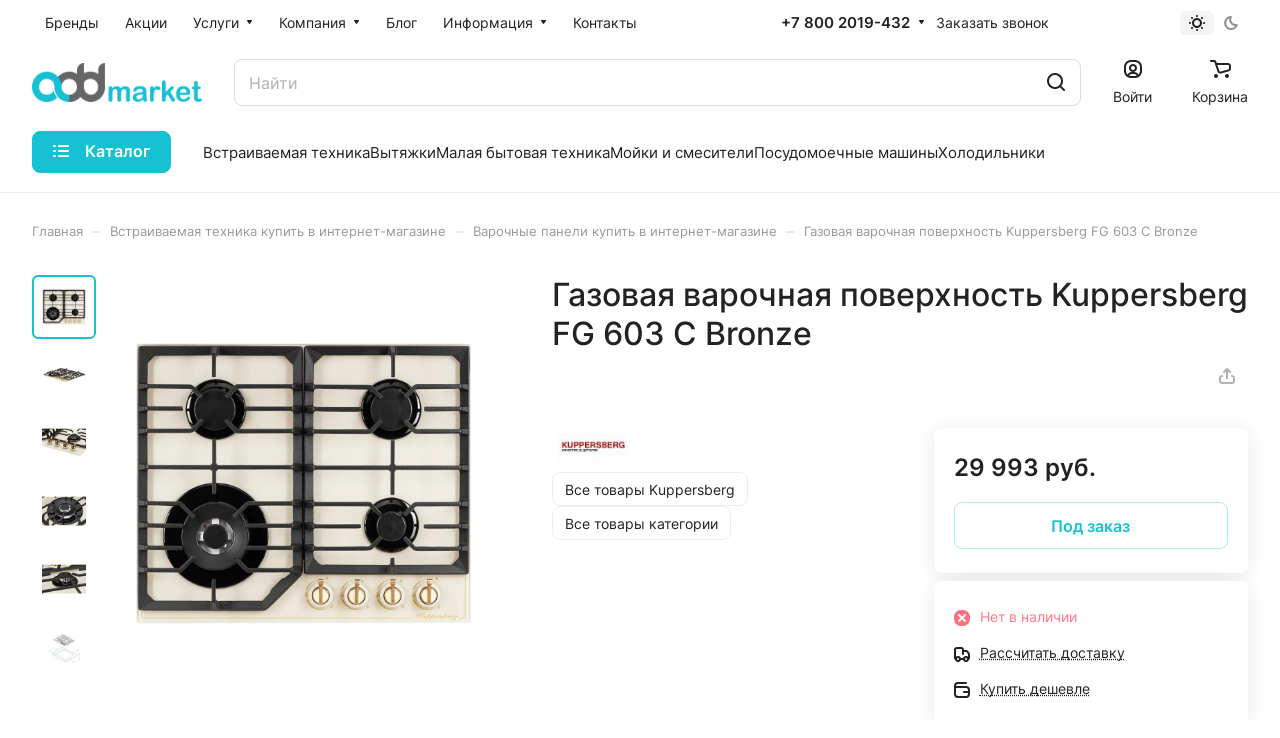

--- FILE ---
content_type: text/css
request_url: https://add-market.ru/bitrix/cache/css/s1/aspro-lite/default_2eade44f1dee97b864863e92ed5ad00e/default_2eade44f1dee97b864863e92ed5ad00e_v1.css?17616589713300
body_size: 1012
content:


/* Start:/bitrix/components/aspro/catalog.viewed.lite/templates/main/style.min.css?17492179222521*/
.catalog-viewed,.catalog-viewed-list__slider-wrap{position:relative}.catalog-viewed__inner{background:0 0}.catalog-viewed.catalog-viewed--fon .catalog-viewed__inner{background:#f8f8f8;background:var(--darkerblack_bg_black)}.catalog-viewed-list{padding:0 0 5.3125rem}.front_page .catalog-viewed-list{padding-top:4.5rem}.catalog-viewed__item.swiper-slide{height:auto;min-height:200px;width:calc((min(calc(100vw - var(--scrollbar-width,0px) - (2 * var(--theme-page-width-padding))),var(--theme-page-width)) - (24px * (var(--items-count) - 1)))/ var(--items-count))}.catalog-viewed__item-wrap{background:#fff;background:var(--card_bg_black);overflow:hidden;height:100%;padding:23px 23px 19px}.catalog-viewed__item__title{word-break:break-word;line-height:calc(1em + 5px)}.catalog-viewed__item__image__wrap{position:relative;margin:0 0 15px}.catalog-viewed__item__image{width:80px;height:80px;position:relative}.catalog-viewed__item__image a{position:absolute;top:0;bottom:0;left:0;right:0;display:flex;align-items:center;justify-content:center}.catalog-viewed__item__image img{display:block;max-width:100%;max-height:100%;border-radius:8px;border-radius:var(--border-radius)}.catalog-viewed .price{margin:0 0 1px}.catalog-viewed__item-sticker{position:absolute;z-index:2;bottom:-2px;left:0;margin:-2px}.catalog-viewed__item-sticker-value.sticker__item{margin:2px;font-size:12px;line-height:15px;display:inline-flex;align-items:center;padding:0 4px;height:21px}.catalog-viewed-list .slider-solution:not(.swiper-initialized)~.slider-nav{display:none}.catalog-viewed-list .slider-solution:not(.swiper-initialized) .swiper-wrapper{display:grid;gap:24px;grid-template-columns:repeat(var(--items-count),1fr);grid-auto-flow:column;overflow:hidden}@media (max-width:600px){.catalog-viewed__inner .index-block__title{font-size:20px;margin:0}.catalog-viewed-list{padding-bottom:40px}.catalog-viewed-list .index-block__title-wrapper.index-block__title-wrapper--mb-35{margin-bottom:16px}.front_page .catalog-viewed-list{padding-top:40px}.catalog-viewed__item{width:160px!important}.catalog-viewed__item-wrap{padding:16px 16px 10px}.catalog-viewed-list .slider-solution:not(.swiper-initialized) .swiper-wrapper{gap:8px}}@media (min-width:601px){.catalog-viewed-list .swiper-wrapper{--items-count:3}}@media (min-width:769px){.catalog-viewed-list .swiper-wrapper{--items-count:4}}@media (min-width:1025px){.catalog-viewed-list .swiper-wrapper{--items-count:5}}@media (min-width:1251px){.catalog-viewed-list .swiper-wrapper{--items-count:6}}
/* End */


/* Start:/bitrix/templates/aspro-lite/css/skeleton.min.css?1749217922413*/
.skeleton{--color-start:var(--light,#f4f4f4) var(--dark,#343434);--color-end:var(--light,#fff) var(--dark,#222228);background:linear-gradient(110deg,var(--color-start) 8%,var(--color-end) 18%,var(--color-start) 33%);background-size:200% 100%;animation:1.5s skeleton-shine linear infinite;border-radius:8px;border-radius:var(--theme-button-border-radius);}@keyframes skeleton-shine{to{background-position-x:-200%}}
/* End */
/* /bitrix/components/aspro/catalog.viewed.lite/templates/main/style.min.css?17492179222521 */
/* /bitrix/templates/aspro-lite/css/skeleton.min.css?1749217922413 */


--- FILE ---
content_type: application/x-javascript; charset=UTF-8
request_url: https://add-market.ru/vstraivaemaya_tekhnika/varochnye_paneli/49257/?bxrand=1769669994997
body_size: 15375
content:
{"js":{"0":"\/bitrix\/js\/ui\/dexie\/dist\/dexie.bundle.js","1":"\/bitrix\/js\/main\/core\/core_ls.js","2":"\/bitrix\/js\/main\/core\/core_fx.js","3":"\/bitrix\/js\/main\/core\/core_frame_cache.js","4":"\/bitrix\/templates\/aspro-lite\/js\/observer.js","5":"\/bitrix\/templates\/aspro-lite\/js\/lite.bootstrap.js","6":"\/bitrix\/templates\/aspro-lite\/vendor\/jquery.cookie.js","7":"\/bitrix\/templates\/aspro-lite\/vendor\/jquery.validate.min.js","8":"\/bitrix\/templates\/aspro-lite\/vendor\/js\/ripple.js","9":"\/bitrix\/templates\/aspro-lite\/js\/detectmobilebrowser.js","10":"\/bitrix\/templates\/aspro-lite\/js\/matchMedia.js","11":"\/bitrix\/templates\/aspro-lite\/js\/jquery.actual.min.js","12":"\/bitrix\/templates\/aspro-lite\/js\/jquery-ui.min.js","13":"\/bitrix\/templates\/aspro-lite\/js\/jqModal.js","14":"\/bitrix\/templates\/aspro-lite\/js\/scrollTabs.js","15":"\/bitrix\/templates\/aspro-lite\/js\/blocks\/controls.js","16":"\/bitrix\/templates\/aspro-lite\/js\/blocks\/dropdown-product.js","17":"\/bitrix\/templates\/aspro-lite\/js\/blocks\/hint.js","18":"\/bitrix\/templates\/aspro-lite\/js\/blocks\/tabs-history.js","19":"\/bitrix\/templates\/aspro-lite\/js\/general.js","20":"\/bitrix\/templates\/aspro-lite\/js\/custom.js","21":"\/bitrix\/js\/main\/ajax.js","23":"\/bitrix\/templates\/aspro-lite\/js\/metrika.goals.min.js","24":"\/bitrix\/templates\/aspro-lite\/js\/logo.min.js","25":"\/bitrix\/templates\/aspro-lite\/js\/item-action.min.js","26":"\/bitrix\/templates\/aspro-lite\/js\/notice.min.js","27":"\/bitrix\/templates\/aspro-lite\/js\/scroll_to_top.min.js","28":"\/bitrix\/templates\/aspro-lite\/components\/bitrix\/menu\/header\/script.js","29":"\/bitrix\/templates\/aspro-lite\/js\/phones.js","30":"\/bitrix\/components\/aspro\/theme.selector.lite\/templates\/.default\/script.js","31":"\/bitrix\/components\/bitrix\/search.title\/script.js","32":"\/bitrix\/templates\/aspro-lite\/components\/bitrix\/search.title\/corp\/script.js","33":"\/bitrix\/templates\/aspro-lite\/js\/searchtitle.min.js","35":"\/bitrix\/templates\/aspro-lite\/js\/dragscroll.min.js","36":"\/bitrix\/templates\/aspro-lite\/components\/bitrix\/menu\/left\/script.js","37":"\/bitrix\/templates\/aspro-lite\/js\/jquery.history.js","38":"\/bitrix\/js\/main\/popup\/dist\/main.popup.bundle.js","39":"\/bitrix\/templates\/aspro-lite\/components\/bitrix\/catalog.element\/main\/script.js","40":"\/bitrix\/templates\/aspro-lite\/js\/hover-block.min.js","41":"\/bitrix\/templates\/aspro-lite\/js\/jquery.fancybox.min.js","42":"\/bitrix\/templates\/aspro-lite\/js\/slider.swiper.min.js","43":"\/bitrix\/templates\/aspro-lite\/vendor\/js\/carousel\/swiper\/swiper-bundle.min.js","44":"\/bitrix\/templates\/aspro-lite\/js\/slider.swiper.galleryEvents.min.js","45":"\/bitrix\/templates\/aspro-lite\/js\/viewed.min.js","46":"\/bitrix\/templates\/aspro-lite\/js\/gallery.min.js","47":"\/bitrix\/templates\/aspro-lite\/js\/conditional\/stores_amount.min.js","48":"\/bitrix\/templates\/aspro-lite\/vendor\/js\/jquery.plugin.min.js","49":"\/bitrix\/templates\/aspro-lite\/vendor\/js\/countdown\/jquery.countdown.min.js","50":"\/bitrix\/templates\/aspro-lite\/vendor\/js\/countdown\/jquery.countdown-ru.js","51":"\/bitrix\/templates\/aspro-lite\/js\/conditional\/countdown.min.js","53":"\/bitrix\/templates\/aspro-lite\/components\/bitrix\/sale.gift.main.products\/main\/script.js","54":"\/bitrix\/templates\/aspro-lite\/components\/bitrix\/sale.gift.product\/main\/script.js","55":"\/bitrix\/templates\/aspro-lite\/js\/select_offer_load.min.js","56":"\/bitrix\/templates\/aspro-lite\/components\/bitrix\/menu\/bottom\/script.js","61":"\/bitrix\/components\/aspro\/marketing.popup.lite\/templates\/.default\/script.js"},"lang":{"LANGUAGE_ID":"ru","FORMAT_DATE":"DD.MM.YYYY","FORMAT_DATETIME":"DD.MM.YYYY HH:MI:SS","COOKIE_PREFIX":"ADD_SM","SERVER_TZ_OFFSET":"10800","UTF_MODE":"Y","SITE_ID":"s1","SITE_DIR":"\/","USER_ID":"","SERVER_TIME":1769669995,"USER_TZ_OFFSET":0,"USER_TZ_AUTO":"Y","bitrix_sessid":"acefdaeff0f604ac36286b46ffb29afe"},"css":{"0":"\/bitrix\/templates\/aspro-lite\/css\/fonts\/inter\/css\/inter.min.css","1":"\/bitrix\/templates\/aspro-lite\/css\/lite.bootstrap.css","2":"\/bitrix\/templates\/aspro-lite\/css\/jqModal.css","3":"\/bitrix\/templates\/aspro-lite\/vendor\/css\/ripple.css","4":"\/bitrix\/templates\/aspro-lite\/css\/buttons.css","5":"\/bitrix\/templates\/aspro-lite\/css\/svg.css","6":"\/bitrix\/templates\/aspro-lite\/css\/header.css","7":"\/bitrix\/templates\/aspro-lite\/css\/footer.css","8":"\/bitrix\/templates\/aspro-lite\/css\/mobile-header.css","9":"\/bitrix\/templates\/aspro-lite\/css\/mobile-menu.css","10":"\/bitrix\/templates\/aspro-lite\/css\/page-title-breadcrumb-pagination.css","11":"\/bitrix\/templates\/aspro-lite\/css\/social-icons.css","12":"\/bitrix\/templates\/aspro-lite\/css\/left-menu.css","13":"\/bitrix\/templates\/aspro-lite\/css\/tabs.css","14":"\/bitrix\/templates\/aspro-lite\/css\/bg-banner.css","15":"\/bitrix\/templates\/aspro-lite\/css\/item-views.css","16":"\/bitrix\/templates\/aspro-lite\/css\/blocks\/cross.css","17":"\/bitrix\/templates\/aspro-lite\/css\/blocks\/dark-light-theme.css","18":"\/bitrix\/templates\/aspro-lite\/css\/blocks\/flexbox.css","19":"\/bitrix\/templates\/aspro-lite\/css\/blocks\/grid-list.css","20":"\/bitrix\/templates\/aspro-lite\/css\/blocks\/gutters.css","21":"\/bitrix\/templates\/aspro-lite\/css\/blocks\/hint.css","22":"\/bitrix\/templates\/aspro-lite\/css\/blocks\/images.css","23":"\/bitrix\/templates\/aspro-lite\/css\/blocks\/line-block.css","24":"\/bitrix\/templates\/aspro-lite\/css\/blocks\/mobile-scrolled.css","25":"\/bitrix\/templates\/aspro-lite\/css\/blocks\/popup.css","26":"\/bitrix\/templates\/aspro-lite\/css\/blocks\/prices.css","27":"\/bitrix\/templates\/aspro-lite\/css\/blocks\/scroller.css","28":"\/bitrix\/templates\/aspro-lite\/css\/blocks\/social-list.css","29":"\/bitrix\/templates\/aspro-lite\/css\/blocks\/sticker.css","30":"\/bitrix\/templates\/aspro-lite\/css\/blocks\/sticky.css","31":"\/bitrix\/templates\/.default\/ajax\/ajax.css","32":"\/bitrix\/templates\/aspro-lite\/css\/item-action.min.css","33":"\/bitrix\/templates\/aspro-lite\/css\/notice.min.css","34":"\/bitrix\/templates\/aspro-lite\/css\/scroll_to_top.min.css","35":"\/bitrix\/templates\/aspro-lite\/components\/bitrix\/menu\/header\/style.css","36":"\/bitrix\/templates\/aspro-lite\/css\/dropdown-select.min.css","37":"\/bitrix\/components\/aspro\/theme.selector.lite\/templates\/.default\/style.css","38":"\/bitrix\/templates\/aspro-lite\/components\/bitrix\/search.title\/corp\/style.css","40":"\/bitrix\/templates\/aspro-lite\/css\/dragscroll.min.css","41":"\/bitrix\/templates\/aspro-lite\/components\/bitrix\/breadcrumb\/main\/style.css","42":"\/bitrix\/templates\/aspro-lite\/components\/bitrix\/catalog\/main\/style.css","43":"\/bitrix\/templates\/aspro-lite\/css\/animation\/animate.min.css","44":"\/bitrix\/js\/ui\/design-tokens\/dist\/ui.design-tokens.css","45":"\/bitrix\/js\/ui\/fonts\/opensans\/ui.font.opensans.css","46":"\/bitrix\/js\/main\/popup\/dist\/main.popup.bundle.css","47":"\/bitrix\/templates\/aspro-lite\/components\/bitrix\/catalog.element\/main\/style.css","48":"\/bitrix\/components\/aspro\/props.group.lite\/templates\/lite\/style.css","49":"\/bitrix\/templates\/aspro-lite\/css\/jquery.fancybox.min.css","50":"\/bitrix\/templates\/aspro-lite\/css\/fancybox-gallery.min.css","51":"\/bitrix\/templates\/aspro-lite\/css\/detail.min.css","52":"\/bitrix\/templates\/aspro-lite\/vendor\/css\/carousel\/swiper\/swiper-bundle.min.css","53":"\/bitrix\/templates\/aspro-lite\/css\/slider.swiper.min.css","54":"\/bitrix\/templates\/aspro-lite\/css\/slider.min.css","55":"\/bitrix\/templates\/aspro-lite\/css\/rounded-columns.min.css","56":"\/bitrix\/templates\/aspro-lite\/css\/gallery.min.css","57":"\/bitrix\/templates\/aspro-lite\/css\/video-block.min.css","58":"\/bitrix\/templates\/aspro-lite\/css\/conditional\/countdown.min.css","59":"\/bitrix\/templates\/aspro-lite\/css\/reviews.min.css","60":"\/bitrix\/templates\/aspro-lite\/css\/share.min.css","61":"\/bitrix\/templates\/aspro-lite\/css\/blocks\/hint.min.css","62":"\/bitrix\/templates\/aspro-lite\/css\/chip.min.css","63":"\/bitrix\/templates\/aspro-lite\/css\/sale-linked.min.css","64":"\/bitrix\/templates\/aspro-lite\/css\/chars.min.css","65":"\/bitrix\/templates\/aspro-lite\/components\/bitrix\/news.list\/blog-list\/style.css","66":"\/bitrix\/templates\/aspro-lite\/css\/catalog.min.css","67":"\/bitrix\/templates\/aspro-lite\/css\/catalog-block.min.css","68":"\/bitrix\/templates\/aspro-lite\/css\/back-url.min.css","69":"\/bitrix\/components\/aspro\/catalog.viewed.lite\/templates\/main\/style.css","70":"\/bitrix\/templates\/aspro-lite\/css\/skeleton.css","71":"\/bitrix\/templates\/aspro-lite\/components\/bitrix\/menu\/bottom\/style.css","75":"\/bitrix\/components\/aspro\/marketing.popup.lite\/templates\/.default\/style.css","76":"\/bitrix\/templates\/aspro-lite\/css\/bottom-icons-panel.css"},"htmlCacheChanged":true,"isManifestUpdated":false,"dynamicBlocks":[{"ID":"bxdynamic_options-block","CONTENT":"            <script>\n            var arAsproCounters = {\u0027BASKET\u0027:{\u0027ITEMS\u0027:[],\u0027COUNT\u0027:\u00270\u0027,\u0027TITLE\u0027:\u0027Корзина пуста\u0027},\u0027DELAY\u0027:{\u0027ITEMS\u0027:[],\u0027COUNT\u0027:\u00270\u0027},\u0027NOT_AVAILABLE\u0027:{\u0027ITEMS\u0027:[],\u0027COUNT\u0027:\u00270\u0027},\u0027COMPARE\u0027:{\u0027ITEMS\u0027:[],\u0027COUNT\u0027:\u00270\u0027,\u0027TITLE\u0027:\u0027Список сравниваемых элементов\u0027},\u0027FAVORITE\u0027:{\u0027ITEMS\u0027:[],\u0027COUNT\u0027:\u00270\u0027,\u0027TITLE\u0027:\u0027Избранные товары\u0027},\u0027SUBSCRIBE\u0027:{\u0027ITEMS\u0027:[],\u0027COUNT\u0027:\u00270\u0027,\u0027TITLE\u0027:\u0027Подписка на товары\u0027}};\n            <\/script>\n            ","HASH":"f4930d5118b0","PROPS":{"ID":"options-block","CONTAINER_ID":null,"USE_BROWSER_STORAGE":false,"AUTO_UPDATE":true,"USE_ANIMATION":false,"CSS":[],"JS":[],"BUNDLE_JS":[],"BUNDLE_CSS":[],"STRINGS":[]}},{"ID":"bxdynamic_cabinet-link1","CONTENT":"        <!-- noindex -->\n                                <a class=\"header-cabinet__link fill-theme-hover fill-dark-light-block light-opacity-hover dark_link animate-load fill-dark-light-block color-theme-hover banner-light-icon-fill banner-light-text flexbox flexbox--direction-column flexbox--align-center\" data-event=\"jqm\" title=\"Войти\" data-param-backurl=\"%2Fvstraivaemaya_tekhnika%2Fvarochnye_paneli%2F49257%2F\" data-param-type=\"auth\" data-name=\"auth\" href=\"\/personal\/\">\n                                    <i class=\"svg inline header__icon banner-light-icon-fill menu-light-icon-fill inline \" aria-hidden=\"true\"><svg width=\"18\" height=\"18\" ><use xlink:href=\"\/bitrix\/templates\/aspro-lite\/images\/svg\/header_icons.svg?1738088817#log-out-18-18\"><\/use><\/svg><\/i>                                                    <span class=\"header-cabinet__name header__icon-name menu-light-text banner-light-text \">Войти<\/span>\n                            <\/a>\n                <!-- \/noindex -->\n        ","HASH":"b992958ec39e","PROPS":{"ID":"cabinet-link1","CONTAINER_ID":null,"USE_BROWSER_STORAGE":false,"AUTO_UPDATE":true,"USE_ANIMATION":false,"CSS":[],"JS":[],"BUNDLE_JS":[],"BUNDLE_CSS":[],"STRINGS":[]}},{"ID":"bxdynamic_basket-link1","CONTENT":"            <div class=\"basket top\">\n                <!-- noindex -->\n                <a rel=\"nofollow\" title=\"Корзина пуста\" href=\"\/basket\/\" class=\"fill-theme-hover light-opacity-hover dark_link flexbox flexbox--direction-column flexbox--align-center fill-dark-light-block no-shrinked \">\n                    <span class=\"js-basket-block header-cart__inner header-cart__inner--empty\">\n                        <i class=\"svg inline basket header__icon banner-light-icon-fill menu-light-icon-fill inline \" aria-hidden=\"true\"><svg width=\"21\" height=\"18\" ><use xlink:href=\"\/bitrix\/templates\/aspro-lite\/images\/svg\/catalog\/item_icons.svg?1738088816#cart-21-18\"><\/use><\/svg><\/i>                        <span class=\"header-cart__count bg-more-theme count empted\">0<\/span>\n                    <\/span>\n\n                                            <span class=\"header__icon-name header-cart__name menu-light-text banner-light-text\">Корзина<\/span>\n                                    <\/a>\n                <div class=\"basket-dropdown basket_hover_block loading_block loading_block_content\"><\/div>\n                <!-- \/noindex -->\n            <\/div>\n        ","HASH":"1ab75f8461d2","PROPS":{"ID":"basket-link1","CONTAINER_ID":null,"USE_BROWSER_STORAGE":false,"AUTO_UPDATE":true,"USE_ANIMATION":false,"CSS":[],"JS":[],"BUNDLE_JS":[],"BUNDLE_CSS":[],"STRINGS":[]}},{"ID":"bxdynamic_cabinet-link2","CONTENT":"        <!-- noindex -->\n                                <a class=\"header-cabinet__link fill-theme-hover fill-dark-light-block light-opacity-hover dark_link animate-load \" data-event=\"jqm\" title=\"Войти\" data-param-backurl=\"%2Fvstraivaemaya_tekhnika%2Fvarochnye_paneli%2F49257%2F\" data-param-type=\"auth\" data-name=\"auth\" href=\"\/personal\/\">\n                                    <i class=\"svg inline header__icon banner-light-icon-fill menu-light-icon-fill inline \" aria-hidden=\"true\"><svg width=\"18\" height=\"18\" ><use xlink:href=\"\/bitrix\/templates\/aspro-lite\/images\/svg\/header_icons.svg?1738088817#log-out-18-18\"><\/use><\/svg><\/i>                                            <\/a>\n                <!-- \/noindex -->\n        ","HASH":"659a8f3f4064","PROPS":{"ID":"cabinet-link2","CONTAINER_ID":null,"USE_BROWSER_STORAGE":false,"AUTO_UPDATE":true,"USE_ANIMATION":false,"CSS":[],"JS":[],"BUNDLE_JS":[],"BUNDLE_CSS":[],"STRINGS":[]}},{"ID":"bxdynamic_basket-link2","CONTENT":"            <div class=\"basket top\">\n                <!-- noindex -->\n                <a rel=\"nofollow\" title=\"Корзина пуста\" href=\"\/basket\/\" class=\"fill-theme-hover light-opacity-hover dark_link fill-dark-light-block \">\n                    <span class=\"js-basket-block header-cart__inner header-cart__inner--empty\">\n                        <i class=\"svg inline basket header__icon banner-light-icon-fill menu-light-icon-fill inline \" aria-hidden=\"true\"><svg width=\"21\" height=\"18\" ><use xlink:href=\"\/bitrix\/templates\/aspro-lite\/images\/svg\/catalog\/item_icons.svg?1738088816#cart-21-18\"><\/use><\/svg><\/i>                        <span class=\"header-cart__count bg-more-theme count empted\">0<\/span>\n                    <\/span>\n\n                                    <\/a>\n                <div class=\"basket-dropdown basket_hover_block loading_block loading_block_content\"><\/div>\n                <!-- \/noindex -->\n            <\/div>\n        ","HASH":"5ff2732c1f55","PROPS":{"ID":"basket-link2","CONTAINER_ID":null,"USE_BROWSER_STORAGE":false,"AUTO_UPDATE":true,"USE_ANIMATION":false,"CSS":[],"JS":[],"BUNDLE_JS":[],"BUNDLE_CSS":[],"STRINGS":[]}},{"ID":"bxdynamic_mobilemenu__cabinet1","CONTENT":"                    \t\t<div class=\"mobilemenu__menu mobilemenu__menu--cabinet\">\n\t\t<ul class=\"mobilemenu__menu-list\">\n\t\t\t<li class=\"mobilemenu__menu-item mobilemenu__menu-item--with-icon mobilemenu__menu-item--parent\">\n\t\t\t\t<div class=\"link-wrapper\">\n\t\t\t\t\t\t\t\t\t\t<a class=\"icon-block dark_link bg-opacity-theme-parent-hover fill-theme-parent-all color-theme-parent-all fill-dark-light-block fill-theme-use-svg-hover\" href=\"\/personal\/\" title=\"Кабинет\">\n\t\t\t\t\t\t<i class=\"svg inline cabinet mobilemenu__menu-item-svg fill-theme-target inline \" aria-hidden=\"true\"><svg width=\"18\" height=\"18\" ><use xlink:href=\"\/bitrix\/templates\/aspro-lite\/images\/svg\/header_icons.svg?1738088817#log-out-18-18\"><\/use><\/svg><\/i>\t\t\t\t\t\t<span class=\"icon-block__content\">\n\t\t\t\t\t\t\t<span class=\"font_15\">Кабинет<\/span>\n\t\t\t\t\t\t\t\t\t\t\t\t\t<\/span>\n\t\t\t\t\t\t\t\t\t\t\t<\/a>\n\t\t\t\t<\/div>\n\t\t\t\t\t\t\t<\/li>\n\t\t<\/ul>\n\t<\/div>\n                ","HASH":"5f2b0deaed44","PROPS":{"ID":"mobilemenu__cabinet1","CONTAINER_ID":null,"USE_BROWSER_STORAGE":false,"AUTO_UPDATE":true,"USE_ANIMATION":false,"CSS":[],"JS":[],"BUNDLE_JS":[],"BUNDLE_CSS":[],"STRINGS":[]}},{"ID":"bxdynamic_mobilemenu__cart1","CONTENT":"            <div class=\"mobilemenu__menu mobilemenu__menu--cart\">\n                <ul class=\"mobilemenu__menu-list\">\n                    <li class=\"mobilemenu__menu-item mobilemenu__menu-item--with-icon\">\n                        <div class=\"link-wrapper bg-opacity-theme-parent-hover fill-theme-parent-all color-theme-parent-all fill-dark-light-block fill-theme-use-svg-hover basket\">\n                            <a class=\"dark_link icon-block\" href=\"\/basket\/\" rel=\"nofollow\" title=\"Корзина пуста\">\n                                <span class=\"js-basket-block header-cart__inner mobilemenu__menu-item-svg header-cart__inner--empty\">\n                                    <i class=\"svg inline basket fill-theme-target mobilemenu__menu-item-svg inline \" aria-hidden=\"true\"><svg width=\"21\" height=\"18\" ><use xlink:href=\"\/bitrix\/templates\/aspro-lite\/images\/svg\/catalog\/item_icons.svg?1738088816#cart-21-18\"><\/use><\/svg><\/i>                                    <span class=\"header-cart__count bg-more-theme count empted\">0<\/span>\n                                <\/span>\n                                <span class=\"font_15\">Корзина<\/span>\n                            <\/a>\n                        <\/div>\n                    <\/li>\n                <\/ul>\n            <\/div>\n            ","HASH":"7a5ecc03daec","PROPS":{"ID":"mobilemenu__cart1","CONTAINER_ID":null,"USE_BROWSER_STORAGE":false,"AUTO_UPDATE":true,"USE_ANIMATION":false,"CSS":[],"JS":[],"BUNDLE_JS":[],"BUNDLE_CSS":[],"STRINGS":[]}},{"ID":"bxdynamic_KSBlai","CONTENT":"<div class=\"bx_item_list_you_looked_horizontal detail\">\n\t<div id=\"sale_gift_main_products_1096082975\" class=\"bx_sale_gift_main_products common_product wrapper_block\">\n\t\t\t<\/div>\n<\/div>\n<script>\n\tBX(function() {\n\t\tBX.Sale[\u0027GiftMainProductsClass_dHPVd2\u0027] = new BX.Sale.GiftMainProductsClass({\n\t\t\tcontextAjaxData: {\n\t\t\t\tparameters: \u0027YTo2NTp7czoxMToiQkxPQ0tfVElUTEUiO3M6ODk6ItCS0YvQsdC10YDQuNGC0LUg0L7QtNC40L0g0LjQtyDRgtC+0LLQsNGA0L7Qsiwg0YfRgtC+0LHRiyDQv9C+0LvRg9GH0LjRgtGMINC\/[base64].bbd814399c6fe3f4ca8f46454c9dd5ac139280e508b54a1dd379f85d9c414b85\u0027,\n\t\t\t\ttemplate: \u0027main.be8b88200c0f59d88d68d5cc192804e0f20205e819165cefc5c41b6f807ea08c\u0027,\n\t\t\t\tsite_id: \u0027s1\u0027\n\t\t\t},\n\t\t\tinjectId: \u0027sale_gift_main_products_1096082975\u0027,\n\t\t\tmainProductState: \u0027YToyOntpOjA7YTowOnt9aToxO2E6MDp7fX0=.a9811ce9cb1ce060788c892ebca5b0ba238d649cf095545fd7ae518483460f54\u0027,\n\t\t\tisGift: false,\n\t\t\tproductId: 49257,\n\t\t\tofferId: 49257\t\t});\n\t});\n\n\tBX.message({});\n<\/script>\n","HASH":"858501b44f1c","PROPS":{"ID":"KSBlai","CONTAINER_ID":null,"USE_BROWSER_STORAGE":false,"AUTO_UPDATE":true,"USE_ANIMATION":false,"CSS":[],"JS":[],"BUNDLE_JS":[],"BUNDLE_CSS":[],"STRINGS":[]}},{"ID":"bxdynamic_6zLbbW","CONTENT":"\n\t<div id=\"sale_gift_product_1176699119\" class=\"sale_gift_product_container\"><\/div>\n\t<script>\n\t\tBX.ready(function() {\n\t\t\tvar currentProductId = 49257;\n\t\t\tvar giftAjaxData = {\n\t\t\t\t\u0027parameters\u0027: \[base64]\/[base64]\/[base64].a5dda670f83dfa44a44da5b62a04157e00961e89111708f5be5079373fb818f2\u0027,\n\t\t\t\t\u0027template\u0027: \u0027main.d01f35e2ac152c08ce486c379b1383f934a2c42559c3d298d032f78cee8f69fa\u0027,\n\t\t\t\t\u0027site_id\u0027: \u0027s1\u0027\n\t\t\t};\n\n\t\t\tbx_sale_gift_product_load(\n\t\t\t\t\u0027sale_gift_product_1176699119\u0027,\n\t\t\t\tgiftAjaxData\n\t\t\t);\n\n\t\t\tBX.addCustomEvent(\u0027onCatalogStoreProductChange\u0027, function(offerId) {\n\t\t\t\tif (currentProductId == offerId) {\n\t\t\t\t\treturn;\n\t\t\t\t}\n\t\t\t\tcurrentProductId = offerId;\n\t\t\t\tbx_sale_gift_product_load(\n\t\t\t\t\t\u0027sale_gift_product_1176699119\u0027,\n\t\t\t\t\tgiftAjaxData, {\n\t\t\t\t\t\tofferId: offerId\n\t\t\t\t\t}\n\t\t\t\t);\n\t\t\t});\n\t\t});\n\t<\/script>\n\n","HASH":"a5e697a70e28","PROPS":{"ID":"6zLbbW","CONTAINER_ID":null,"USE_BROWSER_STORAGE":false,"AUTO_UPDATE":true,"USE_ANIMATION":false,"CSS":[],"JS":[],"BUNDLE_JS":[],"BUNDLE_CSS":[],"STRINGS":[]}},{"ID":"bxdynamic_viewed-block","CONTENT":"<div class=\"catalog-viewed\">\n\t<div class=\"catalog-viewed__inner\">\n\t\t\n<!-- noindex -->\n\t<!-- \/noindex -->\n\t<\/div>\n<\/div>\n","HASH":"957e55ad7f68","PROPS":{"ID":"viewed-block","CONTAINER_ID":null,"USE_BROWSER_STORAGE":false,"AUTO_UPDATE":true,"USE_ANIMATION":false,"CSS":["\/bitrix\/cache\/css\/s1\/aspro-lite\/default_2eade44f1dee97b864863e92ed5ad00e\/default_2eade44f1dee97b864863e92ed5ad00e_v1.css?17616589713300"],"JS":[],"BUNDLE_JS":[],"BUNDLE_CSS":["\/bitrix\/components\/aspro\/catalog.viewed.lite\/templates\/main\/style.css?17492179222521","\/bitrix\/templates\/aspro-lite\/css\/skeleton.css?1749217922413"],"STRINGS":["<script>BX.Runtime.registerExtension({\"name\":\"aspro_skeleton\",\"namespace\":\"window\",\"loaded\":true});<\/script>"]}},{"ID":"bxdynamic_bottom-panel-block","CONTENT":"                        <div class=\"bottom-icons-panel swipeignore\">\r\n        <div class=\"bottom-icons-panel__content \">\r\n                            \r\n                                    <a href=\"\/\"\r\n                                    class=\"bottom-icons-panel__content-link fill-theme-parent dark_link bottom-icons-panel__content-link--with-counter\" \r\n                    title=\"Главная\"\r\n                                    >\r\n                                            <span class=\"icon-block-with-counter__inner fill-theme-hover fill-theme-target bottom-icons-panel__content-picture-wrapper--mb-3\">\r\n                                                                                                                                                                        <i class=\"svg inline  svg-inline-cat_icons light-ignore\" aria-hidden=\"true\" ><svg width=\"18\" height=\"18\" viewBox=\"0 0 18 18\" fill=\"none\" xmlns=\"http:\/\/www.w3.org\/2000\/svg\">\n<path fill-rule=\"evenodd\" clip-rule=\"evenodd\" d=\"M10.3726 0.568791C9.60198 -0.158347 8.39802 -0.158347 7.62741 0.568791L0.313705 7.46993C0.113483 7.65886 0 7.92197 0 8.19725V17C0 17.5523 0.447715 18 1 18H6C6.55228 18 7 17.5523 7 17C7 17 7 17 7 16.9999V11.9999C7 10.8954 7.89543 9.99993 9 9.99993C10.1046 9.99993 11 10.8954 11 11.9999V16.9999C11 17 11 17 11 17C11 17.5523 11.4477 18 12 18H17C17.5523 18 18 17.5523 18 17V8.19725C18 7.92197 17.8865 7.65886 17.6863 7.46993L10.3726 0.568791ZM13 16H16V8.62857L9 2.02344L2 8.62857V16H5V11.9999C5 9.79079 6.79086 7.99993 9 7.99993C11.2091 7.99993 13 9.79079 13 11.9999V16Z\" fill=\"#999999\"\/>\n<\/svg>\n<\/i>                                                                                                                                                    <\/span>\r\n                                                                <span class=\"bottom-icons-panel__content-text font_10 bottom-icons-panel__content-link--display--block\">Главная<\/span>\r\n                                                        <\/a>\r\n                                            \r\n                                    <a href=\"\/personal\/\"\r\n                                    class=\"bottom-icons-panel__content-link fill-theme-parent dark_link bottom-icons-panel__content-link--with-counter\" \r\n                    title=\"Кабинет\"\r\n                                    >\r\n                                            <span class=\"icon-block-with-counter__inner fill-theme-hover fill-theme-target bottom-icons-panel__content-picture-wrapper--mb-3\">\r\n                                                                                                                                                                        <i class=\"svg inline  svg-inline-cat_icons light-ignore\" aria-hidden=\"true\" ><svg width=\"18\" height=\"18\" viewBox=\"0 0 18 18\" fill=\"none\" xmlns=\"http:\/\/www.w3.org\/2000\/svg\">\n<path d=\"M9.00003 18C7.21999 18 5.47995 17.4722 3.9999 16.4832C2.51986 15.4943 1.36627 14.0887 0.685084 12.4442C0.00389528 10.7996 -0.174329 8.99006 0.172938 7.24423C0.520205 5.4984 1.3774 3.89475 2.63607 2.63607C3.89475 1.3774 5.4984 0.520205 7.24423 0.172938C8.99006 -0.174329 10.7996 0.00389528 12.4442 0.685084C14.0887 1.36627 15.4943 2.51986 16.4832 3.9999C17.4722 5.47995 18 7.21999 18 9.00003C18 11.387 17.0518 13.6762 15.364 15.364C13.6762 17.0518 11.387 18 9.00003 18ZM11.571 15.5C9.92725 14.834 8.0888 14.834 6.44503 15.5C8.0888 16.1661 9.92725 16.1661 11.571 15.5V15.5ZM9.00003 2.00003C7.57195 1.99448 6.17664 2.42756 5.00265 3.24069C3.82866 4.05381 2.93262 5.20776 2.43569 6.5466C1.93877 7.88543 1.86491 9.34459 2.22409 10.7268C2.58326 12.1089 3.35812 13.3475 4.44399 14.2751C5.81793 13.4417 7.39409 13.001 9.001 13.001C10.6079 13.001 12.1841 13.4417 13.558 14.2751C14.644 13.3474 15.419 12.1087 15.7781 10.7263C16.1372 9.34391 16.0632 7.88461 15.566 6.54568C15.0688 5.20675 14.1725 4.05274 12.9982 3.23977C11.8239 2.4268 10.4283 1.99406 9.00003 2.00003V2.00003ZM9.00003 12C8.2089 12 7.43553 11.7654 6.77774 11.3259C6.11994 10.8864 5.60728 10.2617 5.30453 9.53079C5.00178 8.79988 4.92253 7.99561 5.07687 7.21969C5.23121 6.44377 5.61219 5.73101 6.1716 5.1716C6.73101 4.61219 7.44377 4.23121 8.21969 4.07687C8.99562 3.92253 9.79988 4.00178 10.5308 4.30453C11.2617 4.60728 11.8864 5.11994 12.3259 5.77774C12.7654 6.43553 13 7.2089 13 8.00003C13 9.06089 12.5786 10.0783 11.8285 10.8285C11.0783 11.5786 10.0609 12 9.00003 12ZM9.00003 6.00003C8.60446 6.00003 8.21778 6.1173 7.88888 6.33706C7.55998 6.55682 7.30362 6.86919 7.15225 7.23464C7.00087 7.6001 6.96131 8.00226 7.03848 8.39022C7.11565 8.77819 7.30614 9.13451 7.58584 9.41421C7.86555 9.69392 8.22187 9.8844 8.60983 9.96157C8.99779 10.0387 9.39995 9.99918 9.76541 9.8478C10.1309 9.69643 10.4432 9.44007 10.663 9.11117C10.8828 8.78227 11 8.39559 11 8.00003C11 7.46959 10.7893 6.96091 10.4142 6.58584C10.0391 6.21077 9.53046 6.00003 9.00003 6.00003Z\" fill=\"#999999\"\/>\n<\/svg>\n<\/i>                                                                                                                                                    <\/span>\r\n                                                                <span class=\"bottom-icons-panel__content-text font_10 bottom-icons-panel__content-link--display--block\">Кабинет<\/span>\r\n                                                        <\/a>\r\n                                            \r\n                                    <a href=\"\/basket\/\"\r\n                                    class=\"bottom-icons-panel__content-link fill-theme-parent bottom-icons-panel__content-link--basket dark_link basket bottom-icons-panel__content-link--with-counter\" \r\n                    title=\"Корзина пуста\"\r\n                                    >\r\n                                            <span class=\"icon-block-with-counter__inner fill-theme-hover fill-theme-target bottom-icons-panel__content-picture-wrapper--mb-3 js-basket-block header-cart__inner--empty\">\r\n                                                                                                                                                                        <i class=\"svg inline  svg-inline-cat_icons light-ignore\" aria-hidden=\"true\" ><svg width=\"20\" height=\"16\" viewBox=\"0 0 20 16\" fill=\"none\" xmlns=\"http:\/\/www.w3.org\/2000\/svg\">\n<path fill-rule=\"evenodd\" clip-rule=\"evenodd\" d=\"M0 1C0 0.447715 0.447715 0 1 0H3.6327C4.62801 0 5.47185 0.73186 5.6126 1.71716L5.79587 3H17.057C18.4534 3 19.42 4.39474 18.9297 5.70225L18.1797 7.70225C17.8869 8.48285 17.1407 9 16.307 9H6.3673C5.372 9 4.52815 8.26814 4.3874 7.28284L3.6327 2H1C0.447715 2 0 1.55228 0 1ZM6.08158 5L6.3673 7L16.307 7L17.057 5H6.08158ZM8 12C7.44772 12 7 12.4477 7 13C7 13.5523 7.44772 14 8 14C8.55228 14 9 13.5523 9 13C9 12.4477 8.55228 12 8 12ZM5 13C5 11.3431 6.34315 10 8 10C9.65685 10 11 11.3431 11 13C11 14.6569 9.65685 16 8 16C6.34315 16 5 14.6569 5 13ZM14 13C14 12.4477 14.4477 12 15 12C15.5523 12 16 12.4477 16 13C16 13.5523 15.5523 14 15 14C14.4477 14 14 13.5523 14 13ZM15 10C13.3431 10 12 11.3431 12 13C12 14.6569 13.3431 16 15 16C16.6569 16 18 14.6569 18 13C18 11.3431 16.6569 10 15 10Z\" fill=\"#999999\"\/>\n<\/svg>\n<\/i>                                                                                                                                                            <span class=\"header-cart__count bg-more-theme count empted\">0<\/span>\r\n                                                    <\/span>\r\n                                                                <span class=\"bottom-icons-panel__content-text font_10 bottom-icons-panel__content-link--display--block\">Корзина<\/span>\r\n                                                        <\/a>\r\n                                            \r\n                                    <a href=\"\/basket\/#delayed\"\r\n                                    class=\"bottom-icons-panel__content-link fill-theme-parent bottom-icons-panel__content-link--delay dark_link bottom-icons-panel__content-link--with-counter\" \r\n                    title=\"Избранные\"\r\n                                    >\r\n                                            <span class=\"icon-block-with-counter__inner fill-theme-hover fill-theme-target bottom-icons-panel__content-picture-wrapper--mb-3\">\r\n                                                                                                                                                                        <i class=\"svg inline  svg-inline-cat_icons light-ignore\" aria-hidden=\"true\" ><svg width=\"20\" height=\"16\" viewBox=\"0 0 20 16\" fill=\"none\" xmlns=\"http:\/\/www.w3.org\/2000\/svg\">\n<path d=\"M18.7434 8.96853L18.7524 9.0065L18.5953 9.14837C18.2975 9.49221 17.9581 9.79793 17.585 10.0585L11.5641 15.4856C11.1967 15.8167 10.7197 16 10.2251 16H9.99222H9.76219C9.26591 16 8.78735 15.8155 8.41952 15.4823L2.48348 10.1055C2.03646 9.80634 1.63576 9.44349 1.2941 9.02848L1.23703 8.97653V8.96354C0.770134 8.39274 0.423409 7.73382 0.217595 7.02621C0.0117805 6.3186 -0.0488717 5.57683 0.0392255 4.84528C0.127323 4.11373 0.362381 3.40742 0.730338 2.76862C1.09829 2.12981 1.59157 1.57164 2.1807 1.12747C2.76982 0.683312 3.44263 0.362292 4.15895 0.183619C4.87527 0.00494538 5.62035 -0.0277144 6.34961 0.0876007C7.07887 0.202916 7.7774 0.463838 8.40327 0.854748C9.02915 1.24566 9.56956 1.75852 9.99222 2.36268C10.4136 1.7547 10.9539 1.23809 11.5806 0.843932C12.2073 0.449778 12.9074 0.186238 13.6389 0.0691624C14.3703 -0.0479128 15.1179 -0.0161029 15.8367 0.162688C16.5555 0.341479 17.2306 0.663551 17.8214 1.10952C18.4122 1.55548 18.9065 2.11612 19.2745 2.7577C19.6425 3.39927 19.8766 4.1085 19.9628 4.84272C20.0489 5.57694 19.9853 6.32096 19.7757 7.03001C19.5662 7.73905 19.215 8.39845 18.7434 8.96853ZM14.4975 2.013C13.6572 2.01464 12.8458 2.31865 12.212 2.86921C11.6916 3.32132 10.9934 4.22703 10.9934 5.01022C10.9934 5.27519 10.8879 5.52931 10.7001 5.71667C10.5124 5.90403 10.2577 6.00929 9.99222 6.00929C9.7267 6.00929 9.47206 5.90403 9.2843 5.71667C9.09655 5.52931 8.99106 5.27519 8.99106 5.01022C9 4.5 8.4551 3.67231 8.32817 3.49393C8.00782 3.04372 7.58489 2.67585 7.09425 2.42058C6.60361 2.1653 6.05929 2.02993 5.50598 2.02558C4.95267 2.02123 4.4062 2.14805 3.91159 2.39558C3.41699 2.64312 2.98835 3.0043 2.66093 3.44942C2.33351 3.89454 2.11671 4.41088 2.0283 4.95595C1.93989 5.50103 1.98241 6.05926 2.1524 6.58472C2.32239 7.11018 2.61496 7.58786 3.00606 7.97846L2.98406 8.00743L9.99222 14.0019L17.0004 8.00743L16.9773 7.97946C17.4665 7.49015 17.7995 6.86714 17.934 6.18913C18.0686 5.51112 17.9988 4.80851 17.7334 4.17007C17.4681 3.53163 17.019 2.98598 16.4431 2.60206C15.8671 2.21813 15.1901 2.01315 14.4975 2.013Z\" fill=\"#999999\"\/>\n<\/svg>\n<\/i>                                                                                                                                                    <\/span>\r\n                                                                <span class=\"bottom-icons-panel__content-text font_10 bottom-icons-panel__content-link--display--block\">Избранные<\/span>\r\n                                                        <\/a>\r\n                                            \r\n                                    <a href=\"\/sales\/\"\r\n                                    class=\"bottom-icons-panel__content-link fill-theme-parent dark_link bottom-icons-panel__content-link--with-counter\" \r\n                    title=\"Акции\"\r\n                                    >\r\n                                            <span class=\"icon-block-with-counter__inner fill-theme-hover fill-theme-target bottom-icons-panel__content-picture-wrapper--mb-3\">\r\n                                                                                                                                                                        <i class=\"svg inline  svg-inline-cat_icons light-ignore\" aria-hidden=\"true\" ><svg width=\"18\" height=\"20\" viewBox=\"0 0 18 20\" fill=\"none\" xmlns=\"http:\/\/www.w3.org\/2000\/svg\">\n<path fill-rule=\"evenodd\" clip-rule=\"evenodd\" d=\"M9.08723 1.65834L1.35625 9.77586C-0.159603 11.3675 0.968606 14 3.1666 14H5.29201L4.71284 15.8823C3.93657 18.4052 7.09221 20.2531 8.91263 18.3417L16.6436 10.2241C18.1595 8.63249 17.0312 6 14.8333 6H12.7078L13.287 4.11769C14.0633 1.59482 10.9076 -0.253101 9.08723 1.65834ZM3.1666 12C2.727 12 2.50135 11.4735 2.80452 11.1552L10.5355 3.03765C10.8996 2.65536 11.5307 3.02494 11.3755 3.52952L10.199 7.35296C10.1001 7.67448 10.3405 8 10.6769 8H14.8333C15.2729 8 15.4985 8.5265 15.1953 8.84483L7.46435 16.9624C7.10027 17.3446 6.46914 16.9751 6.62439 16.4705L7.80084 12.647C7.89977 12.3255 7.65935 12 7.32295 12H3.1666Z\" fill=\"#999999\"\/>\n<\/svg>\n<\/i>                                                                                                                                                    <\/span>\r\n                                                                <span class=\"bottom-icons-panel__content-text font_10 bottom-icons-panel__content-link--display--block\">Акции<\/span>\r\n                                                        <\/a>\r\n                                            \r\n                                    <a href=\"\/contacts\/\"\r\n                                    class=\"bottom-icons-panel__content-link fill-theme-parent dark_link bottom-icons-panel__content-link--with-counter\" \r\n                    title=\"Контакты\"\r\n                                    >\r\n                                            <span class=\"icon-block-with-counter__inner fill-theme-hover fill-theme-target bottom-icons-panel__content-picture-wrapper--mb-3\">\r\n                                                                                                                                                                        <i class=\"svg inline  svg-inline-cat_icons light-ignore\" aria-hidden=\"true\" ><svg width=\"18\" height=\"18\" viewBox=\"0 0 18 18\" fill=\"none\" xmlns=\"http:\/\/www.w3.org\/2000\/svg\">\n<path d=\"M9 8C7.89543 8 7 7.10457 7 6C7 4.89543 7.89543 4 9 4C10.1046 4 11 4.89543 11 6C11 7.10457 10.1046 8 9 8Z\" fill=\"#999999\"\/>\n<path fill-rule=\"evenodd\" clip-rule=\"evenodd\" d=\"M9.66896 14.7433L9 14C9.66896 14.7433 9.66879 14.7435 9.66896 14.7433L9.67101 14.7415L9.67486 14.738L9.68791 14.7261L9.73453 14.6833C9.77444 14.6465 9.83161 14.5932 9.90359 14.5248C10.0475 14.3881 10.2509 14.1907 10.4942 13.9434C10.9795 13.4501 11.6288 12.7522 12.2809 11.9372C12.9305 11.1252 13.5988 10.177 14.1086 9.18288C14.6128 8.1996 15 7.09855 15 6C15 2.68629 12.3137 0 9 0C5.68629 0 3 2.68629 3 6C3 7.09855 3.38719 8.1996 3.89143 9.18288C4.40123 10.177 5.06954 11.1252 5.71913 11.9372C6.37117 12.7522 7.02054 13.4501 7.50582 13.9434C7.74905 14.1907 7.95251 14.3881 8.09641 14.5248C8.16839 14.5932 8.22556 14.6465 8.26547 14.6833L8.31209 14.7261L8.32514 14.738L8.32899 14.7415L8.33024 14.7426C8.33042 14.7427 8.33104 14.7433 9 14L8.33104 14.7433C8.71134 15.0856 9.28866 15.0856 9.66896 14.7433ZM9 12.6101L8.93168 12.5409C8.47946 12.0812 7.87883 11.4353 7.28087 10.6878C6.68046 9.93729 6.09877 9.10428 5.67107 8.27025C5.23781 7.4254 5 6.65145 5 6C5 3.79086 6.79086 2 9 2C11.2091 2 13 3.79086 13 6C13 6.65145 12.7622 7.4254 12.3289 8.27025C11.9012 9.10428 11.3195 9.93729 10.7191 10.6878C10.1212 11.4353 9.52054 12.0812 9.06832 12.5409L9 12.6101Z\" fill=\"#999999\"\/>\n<path d=\"M3.70711 11.2929C4.09763 11.6834 4.09763 12.3166 3.70711 12.7071L2.29289 14.1213C2.10536 14.3089 2 14.5632 2 14.8284V15C2 15.5523 2.44772 16 3 16H15C15.5523 16 16 15.5523 16 15V14.8284C16 14.5632 15.8946 14.3089 15.7071 14.1213L14.2929 12.7071C13.9024 12.3166 13.9024 11.6834 14.2929 11.2929C14.6834 10.9024 15.3166 10.9024 15.7071 11.2929L17.1213 12.7071C17.6839 13.2697 18 14.0328 18 14.8284V15C18 16.6569 16.6569 18 15 18H3C1.34315 18 0 16.6569 0 15V14.8284C0 14.0328 0.316071 13.2697 0.87868 12.7071L2.29289 11.2929C2.68342 10.9024 3.31658 10.9024 3.70711 11.2929Z\" fill=\"#999999\"\/>\n<\/svg>\n<\/i>                                                                                                                                                    <\/span>\r\n                                                                <span class=\"bottom-icons-panel__content-text font_10 bottom-icons-panel__content-link--display--block\">Контакты<\/span>\r\n                                                        <\/a>\r\n                                            \r\n                                    <a href=\"\/services\/\"\r\n                                    class=\"bottom-icons-panel__content-link fill-theme-parent dark_link bottom-icons-panel__content-link--with-counter\" \r\n                    title=\"Услуги\"\r\n                                    >\r\n                                            <span class=\"icon-block-with-counter__inner fill-theme-hover fill-theme-target bottom-icons-panel__content-picture-wrapper--mb-3\">\r\n                                                                                                                                                                        <i class=\"svg inline  svg-inline-cat_icons light-ignore\" aria-hidden=\"true\" ><svg width=\"18\" height=\"18\" viewBox=\"0 0 18 18\" fill=\"none\" xmlns=\"http:\/\/www.w3.org\/2000\/svg\">\n<path d=\"M6.00001 11C6.00001 9.34315 7.34315 8 9.00001 8C9.55229 8 10 7.55228 10 7C10 6.44772 9.55229 6 9.00001 6C6.23858 6 4.00001 8.23858 4.00001 11C4.00001 11.5523 4.44772 12 5.00001 12C5.55229 12 6.00001 11.5523 6.00001 11Z\" fill=\"#999999\"\/>\n<path fill-rule=\"evenodd\" clip-rule=\"evenodd\" d=\"M6.00001 1C6.00001 0.447715 6.44772 0 7.00001 0H11C11.5523 0 12 0.447715 12 1C12 1.55228 11.5523 2 11 2H10V3.06189C13.9463 3.55399 17 6.92038 17 11V13.1339C17.2516 13.2793 17.4358 13.5319 17.4864 13.8356L17.9864 16.8356C18.0347 17.1256 17.953 17.4221 17.763 17.6464C17.573 17.8707 17.294 18 17 18H1.00001C0.706055 18 0.426991 17.8707 0.236988 17.6464C0.0469841 17.4221 -0.0347118 17.1256 0.0136136 16.8356L0.513614 13.8356C0.564227 13.5319 0.748439 13.2793 1.00001 13.1339V11C1.00001 6.92038 4.0537 3.55399 8.00001 3.06189V2H7.00001C6.44772 2 6.00001 1.55228 6.00001 1ZM9.00001 5C5.6863 5 3.00001 7.68629 3.00001 11V13H15V11C15 7.68629 12.3137 5 9.00001 5ZM2.34713 15L2.18047 16H15.8195L15.6529 15H2.34713Z\" fill=\"#999999\"\/>\n<\/svg>\n<\/i>                                                                                                                                                    <\/span>\r\n                                                                <span class=\"bottom-icons-panel__content-text font_10 bottom-icons-panel__content-link--display--block\">Услуги<\/span>\r\n                                                        <\/a>\r\n                                            \r\n                                    <a href=\"\/brands\/\"\r\n                                    class=\"bottom-icons-panel__content-link fill-theme-parent dark_link bottom-icons-panel__content-link--with-counter\" \r\n                    title=\"Бренды\"\r\n                                    >\r\n                                            <span class=\"icon-block-with-counter__inner fill-theme-hover fill-theme-target bottom-icons-panel__content-picture-wrapper--mb-3\">\r\n                                                                                                                                                                        <i class=\"svg inline  svg-inline-cat_icons light-ignore\" aria-hidden=\"true\" ><svg width=\"19\" height=\"19\" viewBox=\"0 0 19 19\" fill=\"none\" xmlns=\"http:\/\/www.w3.org\/2000\/svg\">\n<path d=\"M12.9999 8C11.8954 8 10.9999 7.10457 10.9999 6C10.9999 4.89543 11.8954 4 12.9999 4C14.1045 4 14.9999 4.89543 14.9999 6C14.9999 7.10457 14.1045 8 12.9999 8Z\" fill=\"#999999\"\/>\n<path fill-rule=\"evenodd\" clip-rule=\"evenodd\" d=\"M10.4142 0C9.88372 0 9.37502 0.210712 8.99994 0.585786L1.70705 7.87868C0.535478 9.05025 0.535474 10.9497 1.70705 12.1213L6.87862 17.2929C8.05019 18.4645 9.94969 18.4645 11.1213 17.2929L18.4142 10C18.7892 9.62493 18.9999 9.11622 18.9999 8.58579V3C18.9999 1.34315 17.6568 0 15.9999 0H10.4142ZM10.4142 2L15.9999 2C16.5522 2 16.9999 2.44772 16.9999 3V8.58579L9.70705 15.8787C9.31652 16.2692 8.68336 16.2692 8.29284 15.8787L3.12126 10.7071C2.73074 10.3166 2.73074 9.68342 3.12126 9.29289L10.4142 2Z\" fill=\"#999999\"\/>\n<\/svg>\n<\/i>                                                                                                                                                    <\/span>\r\n                                                                <span class=\"bottom-icons-panel__content-text font_10 bottom-icons-panel__content-link--display--block\">Бренды<\/span>\r\n                                                        <\/a>\r\n                                            \r\n                                    <a href=\"\/blog\/\"\r\n                                    class=\"bottom-icons-panel__content-link fill-theme-parent dark_link bottom-icons-panel__content-link--with-counter\" \r\n                    title=\"Блог\"\r\n                                    >\r\n                                            <span class=\"icon-block-with-counter__inner fill-theme-hover fill-theme-target bottom-icons-panel__content-picture-wrapper--mb-3\">\r\n                                                                                                                                                                        <i class=\"svg inline  svg-inline-cat_icons light-ignore\" aria-hidden=\"true\" ><svg width=\"18\" height=\"18\" viewBox=\"0 0 18 18\" fill=\"none\" xmlns=\"http:\/\/www.w3.org\/2000\/svg\">\n<path fill-rule=\"evenodd\" clip-rule=\"evenodd\" d=\"M13 0V1C13 0 12.9997 0 13 0H13.0011L13.0023 2.38419e-06L13.0054 1.16229e-05L13.0138 6.25253e-05L13.0391 0.000378489C13.0597 0.000716388 13.0877 0.00135267 13.1224 0.00254714C13.1915 0.00493294 13.2877 0.0095641 13.4048 0.0185705C13.6376 0.0364779 13.9601 0.0722161 14.3211 0.144419C15.0048 0.281159 15.9946 0.58035 16.7071 1.29289C17.4197 2.00544 17.7188 2.99519 17.8556 3.67888C17.9278 4.0399 17.9635 4.36238 17.9814 4.59518C17.9904 4.71226 17.9951 4.80846 17.9975 4.87765C17.9986 4.91229 17.9993 4.94029 17.9996 4.9609L17.9999 4.98623L18 4.99459L18 4.99893C18 4.99919 18 5 17 5H18C18 5.26522 17.8946 5.51957 17.7071 5.70711L11.3494 12.0648C10.791 12.6232 10.0798 13.0038 9.30543 13.1587L9.08652 13.2025C9.08612 13.2026 9.08573 13.2027 9.08533 13.2027L6.66699 13.6864C6.66719 13.6864 6.66679 13.6864 6.66699 13.6864L5.19612 13.9806C4.86826 14.0462 4.52932 13.9435 4.29289 13.7071C4.05647 13.4707 3.95385 13.1317 4.01942 12.8039L4.84128 8.69457C4.99615 7.92021 5.37677 7.20901 5.93518 6.65061L12.2929 0.292893C12.4804 0.105357 12.7348 0 13 0ZM6.73349 9.43157L6.27476 11.7252L8.56843 11.2665C8.35941 10.8949 8.09802 10.5122 7.79289 10.2071C7.48776 9.90198 7.1051 9.64059 6.73349 9.43157ZM10.3073 10.2784C10.0413 9.80641 9.67732 9.26311 9.20711 8.79289C8.73689 8.32268 8.19359 7.95872 7.72156 7.69265L13.3892 2.02498C13.5431 2.04058 13.7291 2.06563 13.9289 2.10558C14.4952 2.21884 15.0054 2.41965 15.2929 2.70711C15.5803 2.99456 15.7812 3.50481 15.8944 4.07112C15.9344 4.27088 15.9594 4.45691 15.975 4.61077L10.3073 10.2784Z\" fill=\"#999999\"\/>\n<path d=\"M4 5C2.89543 5 2 5.89543 2 7V14C2 15.1046 2.89543 16 4 16H11C12.1046 16 13 15.1046 13 14V13C13 12.4477 13.4477 12 14 12C14.5523 12 15 12.4477 15 13V14C15 16.2091 13.2091 18 11 18H4C1.79086 18 0 16.2091 0 14V7C0 4.79086 1.79086 3 4 3H5C5.55228 3 6 3.44772 6 4C6 4.55228 5.55228 5 5 5H4Z\" fill=\"#999999\"\/>\n<\/svg>\n<\/i>                                                                                                                                                    <\/span>\r\n                                                                <span class=\"bottom-icons-panel__content-text font_10 bottom-icons-panel__content-link--display--block\">Блог<\/span>\r\n                                                        <\/a>\r\n                                            \r\n                                    <a href=\"\/help\/\"\r\n                                    class=\"bottom-icons-panel__content-link fill-theme-parent dark_link bottom-icons-panel__content-link--with-counter\" \r\n                    title=\"Помощь\"\r\n                                    >\r\n                                            <span class=\"icon-block-with-counter__inner fill-theme-hover fill-theme-target bottom-icons-panel__content-picture-wrapper--mb-3\">\r\n                                                                                                                                                                        <i class=\"svg inline  svg-inline-cat_icons light-ignore\" aria-hidden=\"true\" ><svg width=\"18\" height=\"18\" viewBox=\"0 0 18 18\" fill=\"none\" xmlns=\"http:\/\/www.w3.org\/2000\/svg\">\n<path fill-rule=\"evenodd\" clip-rule=\"evenodd\" d=\"M0 9C0 4.02944 4.02944 0 9 0C13.9706 0 18 4.02944 18 9C18 13.9706 13.9706 18 9 18C4.02944 18 0 13.9706 0 9ZM3.39361 4.80783C2.5184 5.97641 2 7.42767 2 9C2 10.5723 2.5184 12.0236 3.39362 13.1922L4.8284 11.7574C4.30488 10.967 4 10.0191 4 9C4 7.98092 4.30488 7.03304 4.8284 6.24261L3.39361 4.80783ZM4.80783 3.39362L6.24261 4.8284C7.03304 4.30488 7.98092 4 9 4C10.0191 4 10.967 4.30488 11.7574 4.8284L13.1922 3.39362C12.0236 2.5184 10.5723 2 9 2C7.42766 2 5.97641 2.5184 4.80783 3.39362ZM14.6064 4.80783L13.1716 6.24261C13.6951 7.03304 14 7.98092 14 9C14 10.0191 13.6951 10.967 13.1716 11.7574L14.6064 13.1922C15.4816 12.0236 16 10.5723 16 9C16 7.42767 15.4816 5.97641 14.6064 4.80783ZM13.1922 14.6064L11.7574 13.1716C10.967 13.6951 10.0191 14 9 14C7.98092 14 7.03304 13.6951 6.24261 13.1716L4.80783 14.6064C5.97641 15.4816 7.42767 16 9 16C10.5723 16 12.0236 15.4816 13.1922 14.6064ZM12 9C12 7.34315 10.6569 6 9 6C7.34315 6 6 7.34315 6 9C6 10.6569 7.34315 12 9 12C10.6569 12 12 10.6569 12 9Z\" fill=\"#999999\"\/>\n<\/svg>\n<\/i>                                                                                                                                                    <\/span>\r\n                                                                <span class=\"bottom-icons-panel__content-text font_10 bottom-icons-panel__content-link--display--block\">Помощь<\/span>\r\n                                                        <\/a>\r\n                                            \r\n                                    <a href=\"\/company\/partners\/\"\r\n                                    class=\"bottom-icons-panel__content-link fill-theme-parent dark_link bottom-icons-panel__content-link--with-counter\" \r\n                    title=\"Партнеры\"\r\n                                    >\r\n                                            <span class=\"icon-block-with-counter__inner fill-theme-hover fill-theme-target bottom-icons-panel__content-picture-wrapper--mb-3\">\r\n                                                                                                                                                                        <i class=\"svg inline  svg-inline-cat_icons light-ignore\" aria-hidden=\"true\" ><svg width=\"18\" height=\"18\" viewBox=\"0 0 18 18\" fill=\"none\" xmlns=\"http:\/\/www.w3.org\/2000\/svg\">\n<path fill-rule=\"evenodd\" clip-rule=\"evenodd\" d=\"M7 0C5.34315 0 4 1.34315 4 3V4H3C1.34315 4 0 5.34315 0 7V15C0 16.6569 1.34315 18 3 18H15C16.6569 18 18 16.6569 18 15V7C18 5.34315 16.6569 4 15 4H14V3C14 1.34315 12.6569 0 11 0H7ZM12 4V3C12 2.44772 11.5523 2 11 2H7C6.44772 2 6 2.44772 6 3V4H12ZM2 15V11.605L5 11.905V12C5 13.1046 5.89543 14 7 14H11C12.1046 14 13 13.1046 13 12V11.905L16 11.605V15C16 15.5523 15.5523 16 15 16H3C2.44772 16 2 15.5523 2 15ZM7 12H11V11.011C10.9999 11.0029 10.9999 10.9947 11 10.9866V10H7V12ZM2 9.59501L5.00269 9.89528C5.05716 8.83939 5.93056 8 7 8H11C12.0694 8 12.9428 8.83939 12.9973 9.89528L16 9.59501V7C16 6.44772 15.5523 6 15 6H3C2.44772 6 2 6.44772 2 7V9.59501Z\" fill=\"#999999\"\/>\n<\/svg>\n<\/i>                                                                                                                                                    <\/span>\r\n                                                                <span class=\"bottom-icons-panel__content-text font_10 bottom-icons-panel__content-link--display--block\">Партнеры<\/span>\r\n                                                        <\/a>\r\n                                            \r\n                                    <a href=\"\/info\/faq\/\"\r\n                                    class=\"bottom-icons-panel__content-link fill-theme-parent dark_link bottom-icons-panel__content-link--with-counter\" \r\n                    title=\"FAQ\"\r\n                                    >\r\n                                            <span class=\"icon-block-with-counter__inner fill-theme-hover fill-theme-target bottom-icons-panel__content-picture-wrapper--mb-3\">\r\n                                                                                                                                                                        <i class=\"svg inline  svg-inline-cat_icons light-ignore\" aria-hidden=\"true\" ><svg width=\"18\" height=\"18\" viewBox=\"0 0 18 18\" fill=\"none\" xmlns=\"http:\/\/www.w3.org\/2000\/svg\">\n<path fill-rule=\"evenodd\" clip-rule=\"evenodd\" d=\"M3 0C1.34315 0 0 1.34314 0 3V12.4988C0 13.7831 1.5087 14.4735 2.48055 13.634L4 12.3214V13C4 14.6569 5.34315 16 7 16H13.6281L15.5198 17.6331C16.4917 18.4722 18 17.7817 18 16.4977V7C18 5.34315 16.6569 4 15 4H14V3C14 1.34315 12.6569 0 11 0H3ZM14 6V9C14 10.6569 12.6569 12 11 12H6V13C6 13.5523 6.44772 14 7 14H13.6281C14.1079 14 14.5718 14.1725 14.935 14.4861L16 15.4055V7C16 6.44772 15.5523 6 15 6H14ZM2 3C2 2.44772 2.44771 2 3 2H11C11.5523 2 12 2.44772 12 3V9C12 9.55229 11.5523 10 11 10H4.37211C3.89204 10 3.428 10.1727 3.06471 10.4865L2 11.4062V3Z\" fill=\"#999999\"\/>\n<\/svg>\n<\/i>                                                                                                                                                    <\/span>\r\n                                                                <span class=\"bottom-icons-panel__content-text font_10 bottom-icons-panel__content-link--display--block\">FAQ<\/span>\r\n                                                        <\/a>\r\n                                    <\/div>\r\n    <\/div>\r\n","HASH":"fdd24f1860c3","PROPS":{"ID":"bottom-panel-block","CONTAINER_ID":null,"USE_BROWSER_STORAGE":false,"AUTO_UPDATE":true,"USE_ANIMATION":false,"CSS":["\/bitrix\/cache\/css\/s1\/aspro-lite\/default_3a9e007701e6c2063c4902ab044a3fa1\/default_3a9e007701e6c2063c4902ab044a3fa1_v1.css?17616589712211"],"JS":[],"BUNDLE_JS":[],"BUNDLE_CSS":["\/bitrix\/templates\/aspro-lite\/css\/bottom-icons-panel.css?17596759602031"],"STRINGS":[]}}],"spread":[]}